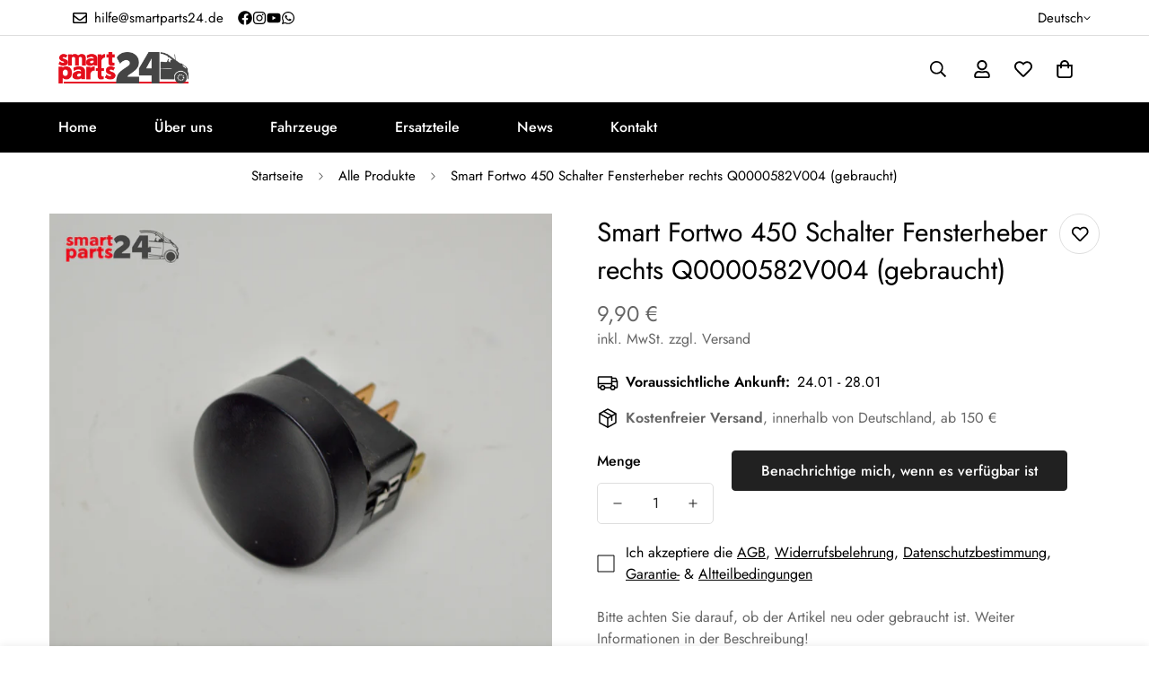

--- FILE ---
content_type: text/javascript; charset=utf-8
request_url: https://smartparts24.de/products/smart-fortwo-450-schalter-fensterheber-rechts-q0000582v004.js
body_size: 760
content:
{"id":4397474676810,"title":"Smart Fortwo 450 Schalter Fensterheber rechts Q0000582V004 (gebraucht)","handle":"smart-fortwo-450-schalter-fensterheber-rechts-q0000582v004","description":"\u003cp\u003eAngeboten wird ein Schalter Fensterheber rechts Q0000582V004  für einen Smart Fortwo 450.\u003c\/p\u003e\r\n\u003cp\u003e\u003cstrong\u003eZustand\u003c\/strong\u003e\u003cbr\u003eEs handelt sich um ein gebrauchtes Ersatzteil, welches in einem guten Zustand ist. Das gelieferte Bauteil kann vom Produktbild etwas abweichen und Lagerspuren aufweisen.\u003c\/p\u003e\r\n\u003cp\u003e\u003cstrong\u003e100% Original\u003c\/strong\u003e\u003cbr\u003eBei diesem Ersatzteil handelt es sich um ein Bauteil der Fahrzeughersteller Smart \/ Mercedes-Benz. Somit handelt es sich nicht um eine Nachproduktion von minderwertiger Qualität. Dieses Ersatzteil wurde bei der Produktion des Fahrzeugherstellers in einem Fahrzeug verbaut.\u003c\/p\u003e\r\n\u003cp\u003e\u003cstrong\u003eEinbau\u003c\/strong\u003e\u003cbr\u003eGerne Helfe wir Ihnen beim Einbau. \u003c\/p\u003e\r\n\u003cp\u003e\u003cstrong\u003eWichtige Info\u003c\/strong\u003e\u003cbr\u003eDie bei eBay hinterlegte Fahrzeugliste, dient in den meisten Fällen nur zur Orientierung. Deswegen achten Sie bitte immer auf die gleiche Herstellernummer. Gerne überprüfen wir auch gerne anhand Ihrer Fahrzeug Identifizierungsnummer, ob es sich um das passende Bauteil handelt. Hierfür kontaktieren Sie uns einfach. \u003c\/p\u003e\r\n\u003cp\u003e\u003cstrong\u003eWeiteres\u003c\/strong\u003e\u003cbr\u003eSämtliche Anbauteile oder Schrauben können bei uns erworben werden. Wir führen Artikel von Markenherstellern.\u003c\/p\u003e","published_at":"2019-11-26T11:46:34+01:00","created_at":"2019-11-26T11:46:34+01:00","vendor":"Smart","type":"","tags":["0-10€","Gebraucht","Smart 450"],"price":990,"price_min":990,"price_max":990,"available":false,"price_varies":false,"compare_at_price":0,"compare_at_price_min":0,"compare_at_price_max":0,"compare_at_price_varies":false,"variants":[{"id":31373071810634,"title":"Default Title","option1":"Default Title","option2":null,"option3":null,"sku":"240294","requires_shipping":true,"taxable":true,"featured_image":null,"available":false,"name":"Smart Fortwo 450 Schalter Fensterheber rechts Q0000582V004 (gebraucht)","public_title":null,"options":["Default Title"],"price":990,"weight":0,"compare_at_price":0,"inventory_management":"shopify","barcode":"71810634","requires_selling_plan":false,"selling_plan_allocations":[]}],"images":["\/\/cdn.shopify.com\/s\/files\/1\/0281\/6697\/9658\/products\/1886_Product.jpg?v=1574767091"],"featured_image":"\/\/cdn.shopify.com\/s\/files\/1\/0281\/6697\/9658\/products\/1886_Product.jpg?v=1574767091","options":[{"name":"Title","position":1,"values":["Default Title"]}],"url":"\/products\/smart-fortwo-450-schalter-fensterheber-rechts-q0000582v004","media":[{"alt":null,"id":5830978109514,"position":1,"preview_image":{"aspect_ratio":1.0,"height":1600,"width":1600,"src":"https:\/\/cdn.shopify.com\/s\/files\/1\/0281\/6697\/9658\/products\/1886_Product.jpg?v=1574767091"},"aspect_ratio":1.0,"height":1600,"media_type":"image","src":"https:\/\/cdn.shopify.com\/s\/files\/1\/0281\/6697\/9658\/products\/1886_Product.jpg?v=1574767091","width":1600}],"requires_selling_plan":false,"selling_plan_groups":[]}

--- FILE ---
content_type: text/javascript; charset=utf-8
request_url: https://smartparts24.de/products/smart-fortwo-450-schalter-fensterheber-rechts-q0000582v004.js
body_size: 218
content:
{"id":4397474676810,"title":"Smart Fortwo 450 Schalter Fensterheber rechts Q0000582V004 (gebraucht)","handle":"smart-fortwo-450-schalter-fensterheber-rechts-q0000582v004","description":"\u003cp\u003eAngeboten wird ein Schalter Fensterheber rechts Q0000582V004  für einen Smart Fortwo 450.\u003c\/p\u003e\r\n\u003cp\u003e\u003cstrong\u003eZustand\u003c\/strong\u003e\u003cbr\u003eEs handelt sich um ein gebrauchtes Ersatzteil, welches in einem guten Zustand ist. Das gelieferte Bauteil kann vom Produktbild etwas abweichen und Lagerspuren aufweisen.\u003c\/p\u003e\r\n\u003cp\u003e\u003cstrong\u003e100% Original\u003c\/strong\u003e\u003cbr\u003eBei diesem Ersatzteil handelt es sich um ein Bauteil der Fahrzeughersteller Smart \/ Mercedes-Benz. Somit handelt es sich nicht um eine Nachproduktion von minderwertiger Qualität. Dieses Ersatzteil wurde bei der Produktion des Fahrzeugherstellers in einem Fahrzeug verbaut.\u003c\/p\u003e\r\n\u003cp\u003e\u003cstrong\u003eEinbau\u003c\/strong\u003e\u003cbr\u003eGerne Helfe wir Ihnen beim Einbau. \u003c\/p\u003e\r\n\u003cp\u003e\u003cstrong\u003eWichtige Info\u003c\/strong\u003e\u003cbr\u003eDie bei eBay hinterlegte Fahrzeugliste, dient in den meisten Fällen nur zur Orientierung. Deswegen achten Sie bitte immer auf die gleiche Herstellernummer. Gerne überprüfen wir auch gerne anhand Ihrer Fahrzeug Identifizierungsnummer, ob es sich um das passende Bauteil handelt. Hierfür kontaktieren Sie uns einfach. \u003c\/p\u003e\r\n\u003cp\u003e\u003cstrong\u003eWeiteres\u003c\/strong\u003e\u003cbr\u003eSämtliche Anbauteile oder Schrauben können bei uns erworben werden. Wir führen Artikel von Markenherstellern.\u003c\/p\u003e","published_at":"2019-11-26T11:46:34+01:00","created_at":"2019-11-26T11:46:34+01:00","vendor":"Smart","type":"","tags":["0-10€","Gebraucht","Smart 450"],"price":990,"price_min":990,"price_max":990,"available":false,"price_varies":false,"compare_at_price":0,"compare_at_price_min":0,"compare_at_price_max":0,"compare_at_price_varies":false,"variants":[{"id":31373071810634,"title":"Default Title","option1":"Default Title","option2":null,"option3":null,"sku":"240294","requires_shipping":true,"taxable":true,"featured_image":null,"available":false,"name":"Smart Fortwo 450 Schalter Fensterheber rechts Q0000582V004 (gebraucht)","public_title":null,"options":["Default Title"],"price":990,"weight":0,"compare_at_price":0,"inventory_management":"shopify","barcode":"71810634","requires_selling_plan":false,"selling_plan_allocations":[]}],"images":["\/\/cdn.shopify.com\/s\/files\/1\/0281\/6697\/9658\/products\/1886_Product.jpg?v=1574767091"],"featured_image":"\/\/cdn.shopify.com\/s\/files\/1\/0281\/6697\/9658\/products\/1886_Product.jpg?v=1574767091","options":[{"name":"Title","position":1,"values":["Default Title"]}],"url":"\/products\/smart-fortwo-450-schalter-fensterheber-rechts-q0000582v004","media":[{"alt":null,"id":5830978109514,"position":1,"preview_image":{"aspect_ratio":1.0,"height":1600,"width":1600,"src":"https:\/\/cdn.shopify.com\/s\/files\/1\/0281\/6697\/9658\/products\/1886_Product.jpg?v=1574767091"},"aspect_ratio":1.0,"height":1600,"media_type":"image","src":"https:\/\/cdn.shopify.com\/s\/files\/1\/0281\/6697\/9658\/products\/1886_Product.jpg?v=1574767091","width":1600}],"requires_selling_plan":false,"selling_plan_groups":[]}

--- FILE ---
content_type: text/javascript
request_url: https://smartparts24.de/cdn/shop/t/24/assets/sharing.js?v=97571320574141519991736323678
body_size: -418
content:
class MSharing extends HTMLElement{constructor(){super(),this.selectors={shareContent:".m-product-addon--sharing",openBtn:"[data-open-share]"}}connectedCallback(){this.domNodes=queryDomNodes(this.selectors,this);const{shareContent}=this.domNodes;shareContent&&shareContent.innerHTML&&(this.shareContent=shareContent.innerHTML,this.init())}init(){this.domNodes.openBtn&&this.domNodes.openBtn.classList.remove("m:hidden"),this.modal=new MinimogTheme.Modal,addEventDelegate({selector:this.selectors.openBtn,handler:e=>{if(e.preventDefault(),this.shareContent){const html=document.createElement("DIV");html.classList.add("m-sharing__content"),html.innerHTML=this.shareContent,this.modal.appendChild(html);const colorScheme=html.querySelector("[data-color-scheme]")&&html.querySelector("[data-color-scheme]").dataset.colorScheme;this.modal.setSizes(`m-sharing m-gradient ${colorScheme}`),this.modal.open()}}})}}customElements.define("m-sharing",MSharing);
//# sourceMappingURL=/cdn/shop/t/24/assets/sharing.js.map?v=97571320574141519991736323678


--- FILE ---
content_type: text/javascript
request_url: https://smartparts24.de/cdn/shop/t/24/assets/product-media-mobile.js?v=75180836072288456851736323680
body_size: 2177
content:
customElements.get("media-gallery-mobile")||customElements.define("media-gallery-mobile",class extends HTMLElement{constructor(){super(),this.selectors={container:".m-main-product--wrapper",slider:".swiper-container",sliderPagination:".swiper-pagination",sliderPrevEl:".swiper-button-prev",sliderNextEl:".swiper-button-next",navSlider:".nav-swiper-container",medias:[".m-product-media--item"],mediaWrapper:".m-product-media--wrapper",mediaZoomIns:[".m-product-media__zoom-in"],videos:[".media-video"],variantIdNode:'[name="id"]',featuredImage:".m-product-media"},this.container=this.closest(this.selectors.container),this.domNodes=queryDomNodes(this.selectors,this),this.enableVideoAutoplay=this.dataset.enableVideoAutoplay==="true",this.enableImageZoom=this.dataset.enableImageZoom==="true",this.enableVariantGroupImages=this.dataset.enableVariantGroupImages==="true",this.show_featured_media=this.dataset.showFeaturedMedia==="true",this.onlyMedia=this.dataset.onlyMedia==="true",this.container&&(this.view=this.container.dataset.view||"product-template"),this.section=this.closest(`[data-section-id="${this.sectionId}"]`),this.layout=this.dataset.layout}connectedCallback(){this.setupData()}async setupData(){this.productHandle=this.dataset.productHandle,this.productUrl=this.dataset.productUrl,this.productData=await this.getProductJson(this.productUrl);const{productData,productData:{variants}={}}=this,variantIdNode=this.container.querySelector(this.selectors.variantIdNode);if(productData&&variantIdNode){let currentVariantId=Number(variantIdNode.value);currentVariantId||(currentVariantId=productData.selected_or_first_available_variant.id);const currentVariant=variants.find(v=>v.id===currentVariantId)||variants[0];this.productData.initialVariant=currentVariant,!this.productData.selected_variant&&variantIdNode.dataset.selectedVariant&&(this.productData.selected_variant=variants.find(v=>v.id===Number(variantIdNode.dataset.selectedVariant))),this.init()}}init(){const variantPicker=this.container.querySelector("variant-picker");this.handlePhotoswipe(),this.initPhotoswipe(),this.initSlider(),this.handleAutoplayVideo(),variantPicker||(this.initPhotoswipe(),this.handleSlideChange(),this.removeAttribute("data-media-loading"),this.firstElementChild.style.opacity=1)}initSlider(){if(!this.domNodes.slider)return;this.mediaMode="slider";const{domNodes:{slider,sliderPagination,navSlider,sliderNextEl:nextEl,sliderPrevEl:prevEl}}=this;let initialSlide=0,configNav={},config={};this.productData.initialVariant&&this.productData.selected_variant&&this.productData.initialVariant.featured_media&&!this.show_featured_media&&(initialSlide=this.productData.initialVariant.featured_media.position-1||0),configNav={loop:!1,initialSlide,slidesPerView:5,freeMode:!0,spaceBetween:10,threshold:2,watchSlidesVisibility:!0,watchSlidesProgress:!0,on:{init:()=>navSlider.style.opacity=1}},this.navSlider=navSlider?new MinimogLibs.Swiper(navSlider,configNav):null;const thumbs=this.navSlider?{thumbs:{swiper:this.navSlider}}:{};config={initialSlide,autoHeight:!0,navigation:{nextEl,prevEl},threshold:2,loop:!this.enableVariantGroupImages,pagination:{el:sliderPagination,clickable:!0,type:"bullets"},...thumbs,on:{init:()=>{slider.style.opacity=1,this.domNodes=queryDomNodes(this.selectors,this.container)}}},this.slider=new MinimogLibs.Swiper(slider,config),this.enableVariantGroupImages||this.handleSlideChange()}handleSlideChange(){if(!this.slider)return;let draggable=!0,mediaType="",visibleSlides=[];this.slider.on("slideChange",swiper=>{window.pauseAllMedia(this);try{const{slides,activeIndex}=swiper;slides[activeIndex]&&this.playActiveMedia(slides[activeIndex]),visibleSlides=[activeIndex];for(let index of visibleSlides){const currSlide=slides[index];if(currSlide&&(mediaType=currSlide.dataset.mediaType),mediaType==="model")break}mediaType==="model"?(this.slider.allowTouchMove=!1,draggable=!1):(draggable||(this.slider.allowTouchMove=!0),draggable=!0)}catch(error){console.error("Failed to execute slideChange event.",error)}})}handleAutoplayVideo(){if(this.slider){const{slides,activeIndex}=this.slider,slideActive=slides[activeIndex],firstElmMediaType=slideActive&&slideActive.dataset.mediaType;if(firstElmMediaType==="video"||firstElmMediaType=="external_video"){const deferredMedia=slideActive.querySelector("deferred-media"),autoplay=deferredMedia.dataset.autoPlay==="true";deferredMedia&&autoplay&&deferredMedia.loadContent(!1)}}else{const allMedia=this.querySelectorAll(".m-product-media--item");allMedia&&allMedia.forEach(media=>{const mediaType=media.dataset.mediaType;if(mediaType==="video"||mediaType==="external_video"){const deferredMedia=media.querySelector("deferred-media"),autoplay=deferredMedia.dataset.autoPlay==="true";deferredMedia&&autoplay&&deferredMedia.loadContent(!1)}})}}playActiveMedia(selected){const deferredMedia=selected.querySelector("deferred-media");if(!(!deferredMedia||!(deferredMedia.dataset.autoPlay==="true")))if(deferredMedia.getAttribute("loaded")){const deferredElement=deferredMedia.querySelector("video, model-viewer, iframe");if(deferredElement.classList.contains("js-youtube")){const symbol=deferredElement.src.indexOf("?")>-1?"&":"?";deferredElement.src+=symbol+"autoplay=1&mute=1"}else if(deferredElement.classList.contains("js-vimeo")){const symbol=deferredElement.src.indexOf("?")>-1?"&":"?";deferredElement.src+=symbol+"autoplay=1&muted=1"}else deferredElement.play()}else{deferredMedia.loadContent(!1);const deferredElement=deferredMedia.querySelector("video, model-viewer, iframe");if(deferredElement.classList.contains("js-youtube")){const symbol=deferredElement.src.indexOf("?")>-1?"&":"?";deferredElement.src+=symbol+"autoplay=1&mute=1"}else if(deferredElement.classList.contains("js-vimeo")){const symbol=deferredElement.src.indexOf("?")>-1?"&":"?";deferredElement.src+=symbol+"autoplay=1&muted=1"}else deferredElement.play()}}handlePhotoswipe(customData=[]){if(!this.enableImageZoom)return;const data=[],medias=this.querySelectorAll(".m-product-media--item:not(.swiper-slide-duplicate)");medias&&medias.forEach((media,index)=>{if(media.dataset.mediaType==="image"){const mediaData=media.querySelector(".m-product-media").dataset;data.push({src:mediaData.mediaSrc,width:parseInt(mediaData.mediaWidth),height:parseInt(mediaData.mediaHeight),alt:mediaData.mediaAlt,id:media.dataset.index})}else data.push({html:`<div class="pswp__${media.dataset.mediaType}">${media.innerHTML}</div>`,type:media.dataset.mediaType,id:media.dataset.index})}),this.lightbox=new MinimogLibs.PhotoSwipeLightbox({dataSource:customData.length>0?customData:data,bgOpacity:1,close:!1,zoom:!1,arrowNext:!1,arrowPrev:!1,counter:!1,preloader:!1,pswpModule:MinimogLibs.PhotoSwipeLightbox.PhotoSwipe}),this.lightbox.addFilter("thumbEl",(thumbEl,data2,index)=>{const el=this.querySelector('[data-index="'+data2.id+'"]:not(.swiper-slide-duplicate) img');return el||thumbEl}),this.lightbox.addFilter("placeholderSrc",(placeholderSrc,slide)=>{const el=this.querySelector('[data-index="'+slide.data.id+'"]:not(.swiper-slide-duplicate) img');return el?el.src:placeholderSrc}),this.lightbox.on("change",()=>{if(window.pauseAllMedia(this),this.slider){const currIndex=this.lightbox.pswp.currIndex;this.enableVariantGroupImages?this.slider.slideTo(currIndex,100,!1):this.slider.slideToLoop(currIndex,100,!1)}}),this.lightbox.on("pointerDown",e=>{this.lightbox.pswp.currSlide.data.type==="model"&&e.preventDefault()});const closeBtn={name:"m-close",order:11,isButton:!0,html:'<svg class="m-svg-icon--large" fill="none" stroke="currentColor" viewBox="0 0 24 24" xmlns="http://www.w3.org/2000/svg"><path stroke-linecap="round" stroke-linejoin="round" stroke-width="2" d="M6 18L18 6M6 6l12 12"></path></svg>',onClick:(event,el,pswp)=>{pswp.close()}},arrowNext={name:"m-arrowNext",className:"sf-pswp-button--arrow-next",order:12,isButton:!0,html:'<svg fill="currentColor" width="14px" height="14px" xmlns="http://www.w3.org/2000/svg" viewBox="0 0 448 512"><path d="M218.101 38.101L198.302 57.9c-4.686 4.686-4.686 12.284 0 16.971L353.432 230H12c-6.627 0-12 5.373-12 12v28c0 6.627 5.373 12 12 12h341.432l-155.13 155.13c-4.686 4.686-4.686 12.284 0 16.971l19.799 19.799c4.686 4.686 12.284 4.686 16.971 0l209.414-209.414c4.686-4.686 4.686-12.284 0-16.971L235.071 38.101c-4.686-4.687-12.284-4.687-16.97 0z"></path></svg>',onClick:(event,el,pswp)=>{pswp.next()}},arrowPrev={name:"m-arrowPrev",className:"sf-pswp-button--arrow-prev",order:10,isButton:!0,html:'<svg width="14px" height="14px" fill="currentColor" xmlns="http://www.w3.org/2000/svg" viewBox="0 0 448 512"><path d="M229.9 473.899l19.799-19.799c4.686-4.686 4.686-12.284 0-16.971L94.569 282H436c6.627 0 12-5.373 12-12v-28c0-6.627-5.373-12-12-12H94.569l155.13-155.13c4.686-4.686 4.686-12.284 0-16.971L229.9 38.101c-4.686-4.686-12.284-4.686-16.971 0L3.515 247.515c-4.686 4.686-4.686 12.284 0 16.971L212.929 473.9c4.686 4.686 12.284 4.686 16.971-.001z"></path></svg>',onClick:(event,el,pswp)=>{pswp.prev()}};this.lightbox.on("uiRegister",()=>{this.lightbox.pswp.ui.registerElement(closeBtn),this.onlyMedia||(this.lightbox.pswp.ui.registerElement(arrowPrev),this.lightbox.pswp.ui.registerElement(arrowNext))})}initPhotoswipe(){this.enableImageZoom&&(this.lightbox.init(),addEventDelegate({selector:this.selectors.medias[0],context:this,handler:(e,media)=>{e.preventDefault();const isImage=media.classList.contains("media-type-image"),isZoomButton=e.target.closest(this.selectors.mediaZoomIns[0]);if(isImage||isZoomButton){const index=Number(media.dataset.index)||0;this.lightbox.loadAndOpen(index)}}}))}setActiveMedia(variant){if(variant&&variant.featured_media){const slideIndex=variant.featured_media.position||0;this.slider&&this.slider.wrapperEl&&this.slider.slideToLoop(slideIndex-1)}}scrollIntoView(selectedMedia){selectedMedia.scrollIntoView({behavior:"smooth"})}getProductJson(productUrl){return fetch(productUrl+".js").then(response=>response.ok?response.json():JSON.parse(this.container.querySelector("#productData[type='application/json']").textContent)).catch(err=>console.log(err))}});
//# sourceMappingURL=/cdn/shop/t/24/assets/product-media-mobile.js.map?v=75180836072288456851736323680


--- FILE ---
content_type: text/javascript; charset=utf-8
request_url: https://smartparts24.de/products/smart-fortwo-450-schalter-fensterheber-rechts-q0000582v004.js
body_size: 344
content:
{"id":4397474676810,"title":"Smart Fortwo 450 Schalter Fensterheber rechts Q0000582V004 (gebraucht)","handle":"smart-fortwo-450-schalter-fensterheber-rechts-q0000582v004","description":"\u003cp\u003eAngeboten wird ein Schalter Fensterheber rechts Q0000582V004  für einen Smart Fortwo 450.\u003c\/p\u003e\r\n\u003cp\u003e\u003cstrong\u003eZustand\u003c\/strong\u003e\u003cbr\u003eEs handelt sich um ein gebrauchtes Ersatzteil, welches in einem guten Zustand ist. Das gelieferte Bauteil kann vom Produktbild etwas abweichen und Lagerspuren aufweisen.\u003c\/p\u003e\r\n\u003cp\u003e\u003cstrong\u003e100% Original\u003c\/strong\u003e\u003cbr\u003eBei diesem Ersatzteil handelt es sich um ein Bauteil der Fahrzeughersteller Smart \/ Mercedes-Benz. Somit handelt es sich nicht um eine Nachproduktion von minderwertiger Qualität. Dieses Ersatzteil wurde bei der Produktion des Fahrzeugherstellers in einem Fahrzeug verbaut.\u003c\/p\u003e\r\n\u003cp\u003e\u003cstrong\u003eEinbau\u003c\/strong\u003e\u003cbr\u003eGerne Helfe wir Ihnen beim Einbau. \u003c\/p\u003e\r\n\u003cp\u003e\u003cstrong\u003eWichtige Info\u003c\/strong\u003e\u003cbr\u003eDie bei eBay hinterlegte Fahrzeugliste, dient in den meisten Fällen nur zur Orientierung. Deswegen achten Sie bitte immer auf die gleiche Herstellernummer. Gerne überprüfen wir auch gerne anhand Ihrer Fahrzeug Identifizierungsnummer, ob es sich um das passende Bauteil handelt. Hierfür kontaktieren Sie uns einfach. \u003c\/p\u003e\r\n\u003cp\u003e\u003cstrong\u003eWeiteres\u003c\/strong\u003e\u003cbr\u003eSämtliche Anbauteile oder Schrauben können bei uns erworben werden. Wir führen Artikel von Markenherstellern.\u003c\/p\u003e","published_at":"2019-11-26T11:46:34+01:00","created_at":"2019-11-26T11:46:34+01:00","vendor":"Smart","type":"","tags":["0-10€","Gebraucht","Smart 450"],"price":990,"price_min":990,"price_max":990,"available":false,"price_varies":false,"compare_at_price":0,"compare_at_price_min":0,"compare_at_price_max":0,"compare_at_price_varies":false,"variants":[{"id":31373071810634,"title":"Default Title","option1":"Default Title","option2":null,"option3":null,"sku":"240294","requires_shipping":true,"taxable":true,"featured_image":null,"available":false,"name":"Smart Fortwo 450 Schalter Fensterheber rechts Q0000582V004 (gebraucht)","public_title":null,"options":["Default Title"],"price":990,"weight":0,"compare_at_price":0,"inventory_management":"shopify","barcode":"71810634","requires_selling_plan":false,"selling_plan_allocations":[]}],"images":["\/\/cdn.shopify.com\/s\/files\/1\/0281\/6697\/9658\/products\/1886_Product.jpg?v=1574767091"],"featured_image":"\/\/cdn.shopify.com\/s\/files\/1\/0281\/6697\/9658\/products\/1886_Product.jpg?v=1574767091","options":[{"name":"Title","position":1,"values":["Default Title"]}],"url":"\/products\/smart-fortwo-450-schalter-fensterheber-rechts-q0000582v004","media":[{"alt":null,"id":5830978109514,"position":1,"preview_image":{"aspect_ratio":1.0,"height":1600,"width":1600,"src":"https:\/\/cdn.shopify.com\/s\/files\/1\/0281\/6697\/9658\/products\/1886_Product.jpg?v=1574767091"},"aspect_ratio":1.0,"height":1600,"media_type":"image","src":"https:\/\/cdn.shopify.com\/s\/files\/1\/0281\/6697\/9658\/products\/1886_Product.jpg?v=1574767091","width":1600}],"requires_selling_plan":false,"selling_plan_groups":[]}